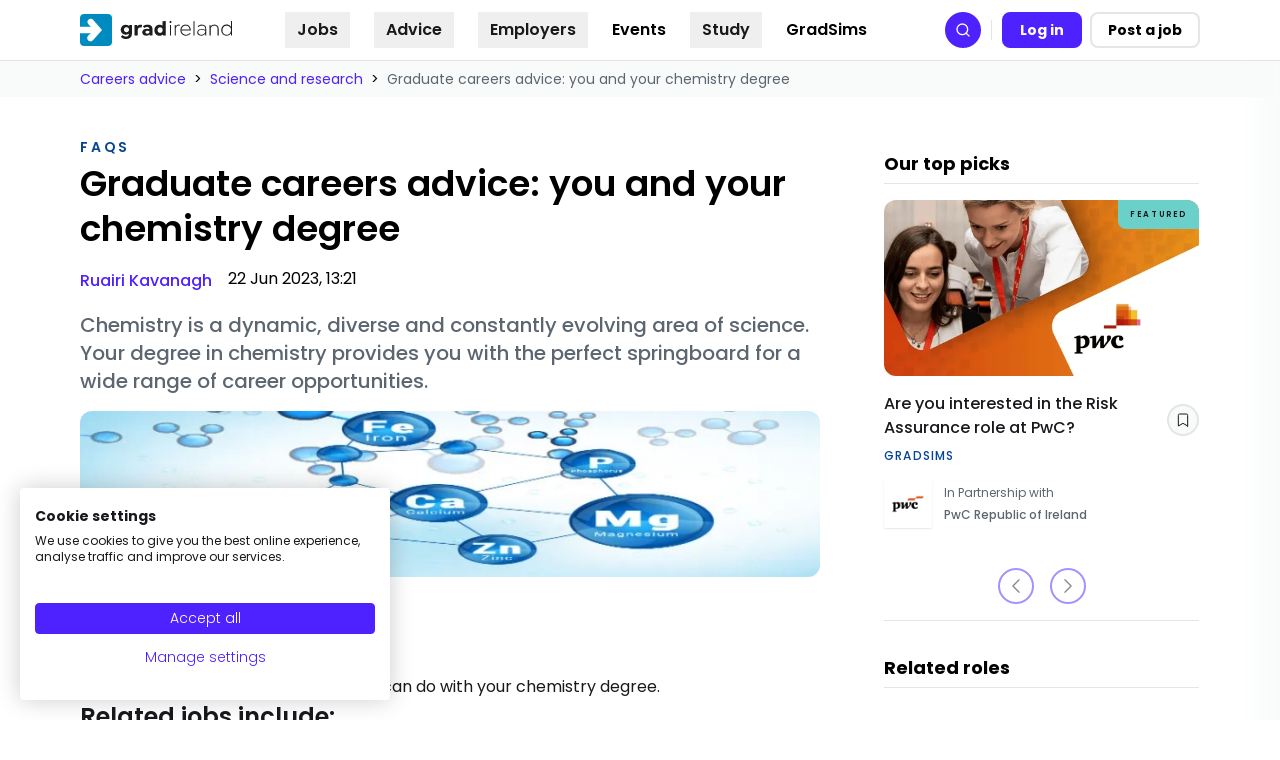

--- FILE ---
content_type: application/javascript
request_url: https://gradireland.com/webpack-runtime-72b4bb3efc707c8ee628.js
body_size: 5494
content:
!function(){"use strict";var e,a,t,n,c,r={},s={};function o(e){var a=s[e];if(void 0!==a)return a.exports;var t=s[e]={id:e,loaded:!1,exports:{}};return r[e](t,t.exports,o),t.loaded=!0,t.exports}o.m=r,e=[],o.O=function(a,t,n,c){if(!t){var r=1/0;for(f=0;f<e.length;f++){t=e[f][0],n=e[f][1],c=e[f][2];for(var s=!0,p=0;p<t.length;p++)(!1&c||r>=c)&&Object.keys(o.O).every((function(e){return o.O[e](t[p])}))?t.splice(p--,1):(s=!1,c<r&&(r=c));if(s){e.splice(f--,1);var d=n();void 0!==d&&(a=d)}}return a}c=c||0;for(var f=e.length;f>0&&e[f-1][2]>c;f--)e[f]=e[f-1];e[f]=[t,n,c]},o.n=function(e){var a=e&&e.__esModule?function(){return e.default}:function(){return e};return o.d(a,{a:a}),a},t=Object.getPrototypeOf?function(e){return Object.getPrototypeOf(e)}:function(e){return e.__proto__},o.t=function(e,n){if(1&n&&(e=this(e)),8&n)return e;if("object"==typeof e&&e){if(4&n&&e.__esModule)return e;if(16&n&&"function"==typeof e.then)return e}var c=Object.create(null);o.r(c);var r={};a=a||[null,t({}),t([]),t(t)];for(var s=2&n&&e;"object"==typeof s&&!~a.indexOf(s);s=t(s))Object.getOwnPropertyNames(s).forEach((function(a){r[a]=function(){return e[a]}}));return r.default=function(){return e},o.d(c,r),c},o.d=function(e,a){for(var t in a)o.o(a,t)&&!o.o(e,t)&&Object.defineProperty(e,t,{enumerable:!0,get:a[t]})},o.f={},o.e=function(e){return Promise.all(Object.keys(o.f).reduce((function(a,t){return o.f[t](e,a),a}),[]))},o.u=function(e){return({14:"52667e794faa08f7f4a7be7018e4293698472528",112:"component---src-pages-forgot-password-tsx",233:"component---src-templates-landing-pages-organisation-advice-template-tsx",310:"051c09f6116d9726f10cfbff44daf086289971d0",444:"component---src-templates-content-pages-education-provider-template-tsx",523:"component---src-templates-landing-pages-hubs-sector-hub-page-template-tsx",593:"component---src-templates-marketing-pages-gradireland-careers-adviser-page-template-tsx",677:"b73af0ef",905:"8f16c088",949:"component---src-templates-landing-pages-postgrad-videos-template-tsx",1005:"component---src-pages-oauth-redirect-tsx",1054:"component---src-templates-landing-pages-hubs-careers-resources-hub-template-tsx",1181:"component---src-templates-content-pages-graduate-profile-template-tsx",1243:"component---src-templates-landing-pages-postgrad-courses-template-tsx",1391:"afae0a843e5a069cf7ad7630d3a3ec09ee3e09fa",1453:"component---src-pages-404-tsx",1753:"375978c024e6a8c1cd7238724c6f8da2f6bf6da9",1769:"component---src-pages-dashboard-tsx",1775:"component---src-templates-content-pages-opportunity-template-tsx",1837:"e1443e8ec1bb647b01f10866754a36428a8cb8e5",2029:"997b367cbbabd4b300b263f459d261273a4a3e9a",2035:"39c34ab088775e291e50238d6fe1ba57b287df9e",2042:"reactPlayerTwitch",2426:"component---src-templates-marketing-pages-gradireland-home-template-tsx",2723:"reactPlayerMux",2941:"component---src-templates-landing-pages-organisation-videos-template-tsx",3051:"component---src-templates-landing-pages-spider-pages-all-courses-template-tsx",3071:"component---src-templates-landing-pages-spider-pages-opportunities-by-type-template-tsx",3104:"component---src-templates-content-pages-article-template-tsx",3166:"69cc7085771a171952822e7ce34a706c9c9c866a",3256:"component---src-templates-landing-pages-postgrad-graduate-profile-template-tsx",3336:"e1fd1fa4c450609fea505ad6ffcd3a4135944e03",3392:"reactPlayerVidyard",3562:"component---src-templates-landing-pages-spider-pages-opportunities-by-sector-template-tsx",3565:"2b17bc94b57f5cc98a32052afa0cfe7d5a285d0a",3599:"component---src-templates-marketing-pages-gradireland-careers-guides-tsx",3623:"component---src-templates-landing-pages-ranking-overall-ranking-hub-page-template-tsx",3988:"5ee03154b81bc64607629d9ec55f7e1fb89a10b0",4223:"commons",4398:"component---src-templates-landing-pages-hubs-grad-sims-page-template-tsx",4423:"aa3cacb9744afeafdc74fd0ac2257daa5e9c0557",4455:"component---src-pages-redirect-tsx",4537:"component---src-templates-landing-pages-hubs-search-job-page-template-tsx",4804:"5a44fb8b6214ecadcda530a4f56f3bc59f0c6bb2",5269:"12f25767790c1cb79a4f9365064bfc7bd7ba2a4b",5273:"component---src-templates-content-pages-course-template-tsx",5309:"component---src-templates-marketing-pages-gradireland-employer-proposition-page-template-tsx",5416:"component---src-pages-register-tsx",5468:"component---src-templates-landing-pages-spider-pages-all-opportunities-template-tsx",5626:"component---src-pages-login-tsx",5648:"component---src-templates-plugins-pathways-tsx",5737:"component---src-pages-l-tsx",5771:"component---src-templates-landing-pages-hubs-supportive-decline-page-template-tsx",6027:"9a44aea466f2d7f4f581534cb6a50964efa40b95",6173:"reactPlayerVimeo",6328:"reactPlayerDailyMotion",6332:"144a330c",6352:"component---src-pages-organisationaz-tsx",6353:"reactPlayerPreview",6441:"component---src-templates-landing-pages-hubs-job-description-hub-page-template-tsx",6463:"reactPlayerKaltura",6514:"component---src-templates-content-pages-event-template-tsx",6587:"component---src-templates-landing-pages-hubs-postgrad-hub-page-template-tsx",6626:"component---src-pages-apply-by-email-tsx",6781:"component---src-templates-landing-pages-hubs-event-hub-page-template-tsx",6887:"reactPlayerFacebook",7257:"component---src-templates-landing-pages-organisation-gradsims-template-tsx",7266:"3e98e0ce1f6ddc8b3a67ab7960a75e120da29677",7268:"component---src-templates-landing-pages-hubs-advice-category-hub-page-template-tsx",7348:"5c0b189e",7458:"reactPlayerFilePlayer",7460:"component---src-templates-landing-pages-postgrad-events-template-tsx",7570:"reactPlayerMixcloud",7627:"reactPlayerStreamable",7743:"component---src-templates-landing-pages-about-us-about-us-page-template-tsx",7899:"be1e13c3a35d154220b319f8a45fc48398d1edae",7978:"component---src-templates-editorial-team-template-tsx",8446:"reactPlayerYouTube",8705:"component---src-templates-landing-pages-postgrad-advice-template-tsx",8716:"component---src-templates-landing-pages-hubs-companies-hub-page-template-tsx",9059:"component---src-templates-content-pages-author-template-tsx",9125:"8052cb626290552038d29c7f94385b4a5cf43c8e",9340:"reactPlayerWistia",9370:"5eb564ea",9660:"component---src-templates-landing-pages-organisation-events-template-tsx",9703:"component---src-templates-landing-pages-hubs-careers-advice-hub-page-template-tsx",9831:"component---src-pages-change-password-tsx",9911:"component---src-pages-search-tsx",9954:"component---src-templates-landing-pages-spider-pages-all-articles-template-tsx",9979:"reactPlayerSoundCloud"}[e]||e)+"-"+{14:"d8c3091aaaaf00800aa1",112:"7d040d98fb8430c94b4a",233:"8f81b67a3e3a947b7427",310:"e3fed59f575be7c57d3b",444:"9d0e1c4061a60be91958",523:"75563afac90617ca4f1a",577:"c8ae23078f75b1fc40c8",593:"ea030f2e78935160b65b",677:"a4acf89e9bc5050ac8d3",905:"0783d46fd95ee1b97c63",949:"07ecb10037e9a58dba17",1005:"41818a5a5f98bf8094b5",1054:"a8eab9ace317f7ff8141",1108:"14eccb8e783d56c59aaf",1181:"8266c3afdfc55fd1a1a9",1243:"5c28f88b73068f7cc87b",1391:"b3bfe2968d5c8ea665d9",1452:"7fa82db0ce0a55099db1",1453:"ba8d2b8d119d5e3bd41d",1753:"9b106dd3ca5aee2c455b",1769:"b0e0170efd594a093b22",1775:"03b68aa89397b0778fe4",1837:"a55b4fd23edd8430cce7",2029:"4ef130798fea48b36e75",2035:"0e617a29808896b98a2b",2042:"3c3972cfdcf2b8165f8d",2426:"88244bbb555c26f97dc5",2723:"42e241350d9e449ff59b",2941:"c10b0fdc05b5c272ee36",3051:"f13b856ef9fea33404cb",3071:"87eaa8c91a33d8739d22",3104:"f38d009aa3d384a1bb42",3166:"c7f9809c6edb7b59e042",3256:"d6da3bb072683b88697f",3336:"9430ab377051d64e79c1",3392:"77c0d0e7cae659335c50",3562:"d6954e783a6ee5cf945d",3565:"f7e143f13c5cb2458da8",3599:"59bdbe96a7137f7c3984",3623:"4ea10af906f4e22d84bc",3988:"9eec4e1f99bd2f6b5e80",4223:"9a0f549540c1a155b56a",4398:"215dd4ae407da205492a",4423:"504f45bddc3962b6e662",4455:"717a443fc9af5edd1f7b",4537:"2b3482d0396e2855b922",4804:"97f493db007f2acf6352",5269:"9bbd40b4e11162f56797",5273:"541e041efaa773c7988f",5309:"61132e3b278830c1092c",5416:"5e25cd47e73ae3e986e4",5468:"2ca2777b4f55e5f064bd",5626:"06183a7d0326e1e379e5",5648:"785b2159b34da29335a6",5737:"f0af5592a023646ab435",5771:"49c66824943d6464847b",6027:"2c06f09bbcfb3c89576e",6173:"3fb74c290b487cf7d6a0",6328:"67367d10a03b52f134d3",6332:"4b59226e3688d9d7c3b1",6352:"65308ab0336676de9f59",6353:"e22c5b4c0ba420853824",6441:"7c0b68bf6b22756403ec",6463:"94eef19d2a856b0dd3ee",6514:"4547e90fdb74c41ca0a7",6587:"02d5bf712bfeaeb8eea9",6626:"8ce947612705201ead83",6781:"d450e77b837117aa21f1",6887:"04e7f95c1fcad3173266",7257:"f86e17beb603fdaa1c62",7266:"6b9e9525e5d27196be40",7268:"7511ffb234bd4f449a38",7348:"ace10b89bdfeb61c01e0",7458:"3899065d72692cf3df2a",7460:"9ca1b4a56efa0f5dd5ce",7570:"a936666c2df89a52571c",7627:"8aa48b2ff3466547e614",7743:"de9ff611df80208c0fca",7899:"586648f390365d1ee332",7978:"e1a37c0c5cf732c1aa19",8446:"21873b71704adb245eb4",8705:"607f5fb31fcc579de148",8716:"fbd53f1451ba8f786737",9059:"be9704845bb088315337",9125:"006d2d12355b86ab8d8b",9340:"ed9dc1263e9aeefa116e",9370:"b694ab0172bacc6dac5a",9660:"1338c91ef7f46e2bbb88",9703:"dee428747e994a187836",9831:"446b6b7a982147064aa9",9911:"09ff9522aff8000cc6a0",9954:"d98f99cbe1741d361491",9979:"ed1ac3a201a386533b75"}[e]+".js"},o.miniCssF=function(e){return"styles.88bcfb64ee44db7c3b90.css"},o.g=function(){if("object"==typeof globalThis)return globalThis;try{return this||new Function("return this")()}catch(e){if("object"==typeof window)return window}}(),o.o=function(e,a){return Object.prototype.hasOwnProperty.call(e,a)},n={},c="@group-gti/inferno-chilli-frontend:",o.l=function(e,a,t,r){if(n[e])n[e].push(a);else{var s,p;if(void 0!==t)for(var d=document.getElementsByTagName("script"),f=0;f<d.length;f++){var b=d[f];if(b.getAttribute("src")==e||b.getAttribute("data-webpack")==c+t){s=b;break}}s||(p=!0,(s=document.createElement("script")).charset="utf-8",s.timeout=120,o.nc&&s.setAttribute("nonce",o.nc),s.setAttribute("data-webpack",c+t),s.src=e),n[e]=[a];var l=function(a,t){s.onerror=s.onload=null,clearTimeout(i);var c=n[e];if(delete n[e],s.parentNode&&s.parentNode.removeChild(s),c&&c.forEach((function(e){return e(t)})),a)return a(t)},i=setTimeout(l.bind(null,void 0,{type:"timeout",target:s}),12e4);s.onerror=l.bind(null,s.onerror),s.onload=l.bind(null,s.onload),p&&document.head.appendChild(s)}},o.r=function(e){"undefined"!=typeof Symbol&&Symbol.toStringTag&&Object.defineProperty(e,Symbol.toStringTag,{value:"Module"}),Object.defineProperty(e,"__esModule",{value:!0})},o.nmd=function(e){return e.paths=[],e.children||(e.children=[]),e},o.p="/",function(){var e={7311:0,1869:0};o.f.j=function(a,t){var n=o.o(e,a)?e[a]:void 0;if(0!==n)if(n)t.push(n[2]);else if(/^(1869|7311)$/.test(a))e[a]=0;else{var c=new Promise((function(t,c){n=e[a]=[t,c]}));t.push(n[2]=c);var r=o.p+o.u(a),s=new Error;o.l(r,(function(t){if(o.o(e,a)&&(0!==(n=e[a])&&(e[a]=void 0),n)){var c=t&&("load"===t.type?"missing":t.type),r=t&&t.target&&t.target.src;s.message="Loading chunk "+a+" failed.\n("+c+": "+r+")",s.name="ChunkLoadError",s.type=c,s.request=r,n[1](s)}}),"chunk-"+a,a)}},o.O.j=function(a){return 0===e[a]};var a=function(a,t){var n,c,r=t[0],s=t[1],p=t[2],d=0;if(r.some((function(a){return 0!==e[a]}))){for(n in s)o.o(s,n)&&(o.m[n]=s[n]);if(p)var f=p(o)}for(a&&a(t);d<r.length;d++)c=r[d],o.o(e,c)&&e[c]&&e[c][0](),e[c]=0;return o.O(f)},t=self.webpackChunk_group_gti_inferno_chilli_frontend=self.webpackChunk_group_gti_inferno_chilli_frontend||[];t.forEach(a.bind(null,0)),t.push=a.bind(null,t.push.bind(t))}(),o.nc=void 0}();
//# sourceMappingURL=webpack-runtime-72b4bb3efc707c8ee628.js.map